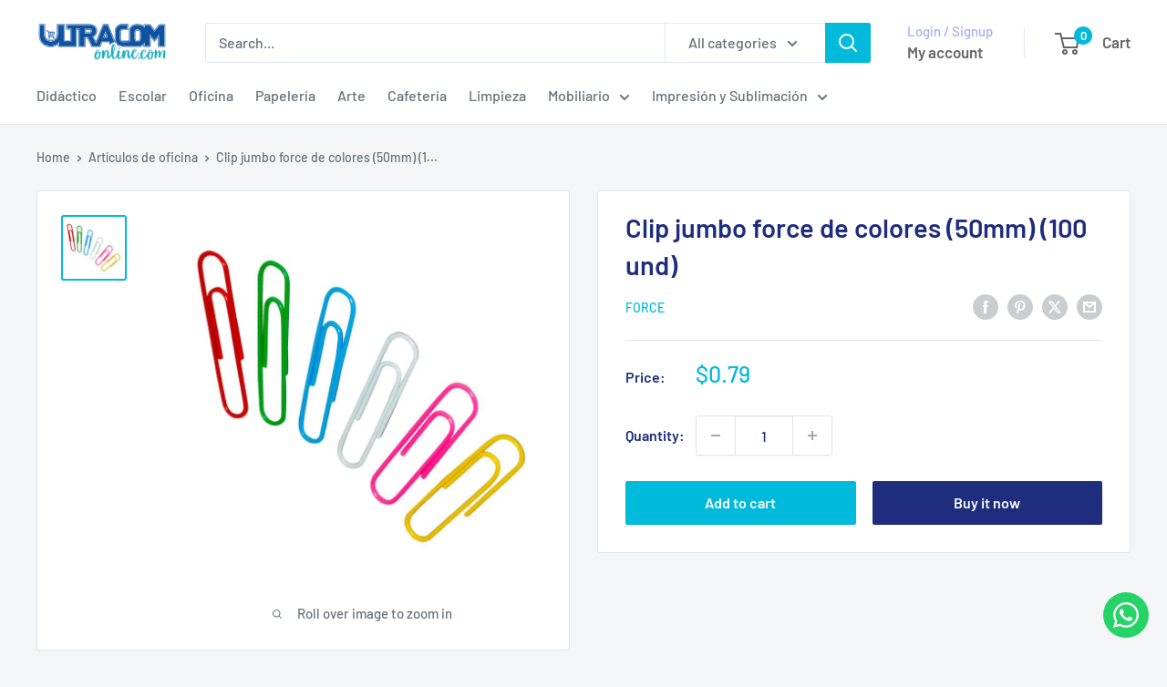

--- FILE ---
content_type: text/css
request_url: https://ultracomonline.com/cdn/shop/t/37/assets/custom-re.css?v=87228308219816650351767743195
body_size: 159
content:
.tab-ub{cursor:pointer;padding:10px;background-color:#bb936d;display:inline-block;color:#fff;margin-right:1em;border-radius:10px 10px 0 0}.tab-content-ub{display:none;border:1px solid #ccc;flex-wrap:wrap}.ub-tabs-box{text-align:center;margin-top:-3%}.ub-content-box{width:75%;display:block;margin:0 auto}.featProductUB{display:flex;flex-basis:25%;border:solid 1px #e1e3e4;padding:2%;background:#fff;position:relative;flex-direction:column}.custom-modal{display:none;position:fixed;z-index:1000;padding-top:60px;left:0;top:0;width:100%;height:100%;overflow:auto;background-color:#000c}.modal-content{display:block;margin:auto!important;max-width:80%;max-height:80%}.close{position:absolute;top:15px;right:35px;color:#fff;font-size:30px;font-weight:700;cursor:pointer}.prev,.next{position:absolute;top:50%;transform:translateY(-50%);font-size:30px;font-weight:700;color:#fff;background-color:#00000080;border:none;padding:10px;cursor:pointer}.prev{left:10px}.next{right:10px}#quote-btn{background:#00badb;padding:2% 5%;color:#fff;border-radius:2px;cursor:pointer;display:block;width:25%;text-align:center}#quote-btn:hover{background:#32c5df}.quote-form{background:#fff;font-family:Roboto,sans-serif;padding-bottom:5%;border-radius:5%;background-image:url(/cdn/shop/files/FONDO-GENERICO-750-X-500-opacity45.jpg?v=1733433371)}.quote-header{background:#000c9b;padding:2%;text-align:center}.quote-form h3{font-family:Roboto,sans-serif;font-size:1.5em;line-height:1.5em;color:#fff;margin-bottom:0%}.quote-form h5{font-family:Roboto,sans-serif;font-weight:400;color:#00badb}.quote-body{padding:5% 5% 0%;display:flex;justify-content:space-around}.quotebox1,.quotebox2{width:40%}#cemail,#cname{border:1px solid #bfbfbf;padding:1%;width:100%}#ccomment{border:1px solid #bfbfbf;width:100%;min-height:120px}.quote-form p{font-family:Roboto,sans-serif;font-weight:400;line-height:1.5em;font-size:.9em;text-align:center;margin:0% 3%}.quote-form input[type=submit]{background:#00badb;color:#fff;padding:3% 7%;margin:5% auto 0%;text-align:center;display:block}#submit-btn:disabled{background-color:gray;cursor:not-allowed}.hidden-input{display:none}.error-message{color:red;font-size:.6em}#success-message{display:none;text-align:center;padding:5%;background:#fff}#success-message h3{color:#000c9b;font-family:Roboto,sans-serif;font-size:1.5em;margin-bottom:0%}@media only screen and (max-width: 540px){.quote-body{display:block;text-align:center}.quotebox1,.quotebox2{width:70%;margin:0% auto}}@media only screen and (max-width: 430px){.quote-header{background:#000c9b;padding:4%;text-align:center}.quote-form h5{font-size:.8em}}#overlay{display:none;position:fixed;top:0;left:0;width:100%;height:100%;background:#00000080;opacity:0;transition:opacity .5s ease;z-index:10}#popup{display:none;position:fixed;top:50%;left:50%;transform:translate(-50%,-50%);box-shadow:0 0 10px #00000080;opacity:0;transition:opacity .5s ease;z-index:10;width:40%;border-radius:5%}#closeBtn{position:absolute;top:10px;right:10px;cursor:pointer;color:#fff}@media only screen and (max-width: 1280px){#popup{width:60%}}@media only screen and (max-width: 1024px){#popup{width:70%}}
/*# sourceMappingURL=/cdn/shop/t/37/assets/custom-re.css.map?v=87228308219816650351767743195 */


--- FILE ---
content_type: text/javascript
request_url: https://ultracomonline.com/cdn/shop/t/37/assets/custom.js?v=90373254691674712701767743195
body_size: -691
content:
//# sourceMappingURL=/cdn/shop/t/37/assets/custom.js.map?v=90373254691674712701767743195
